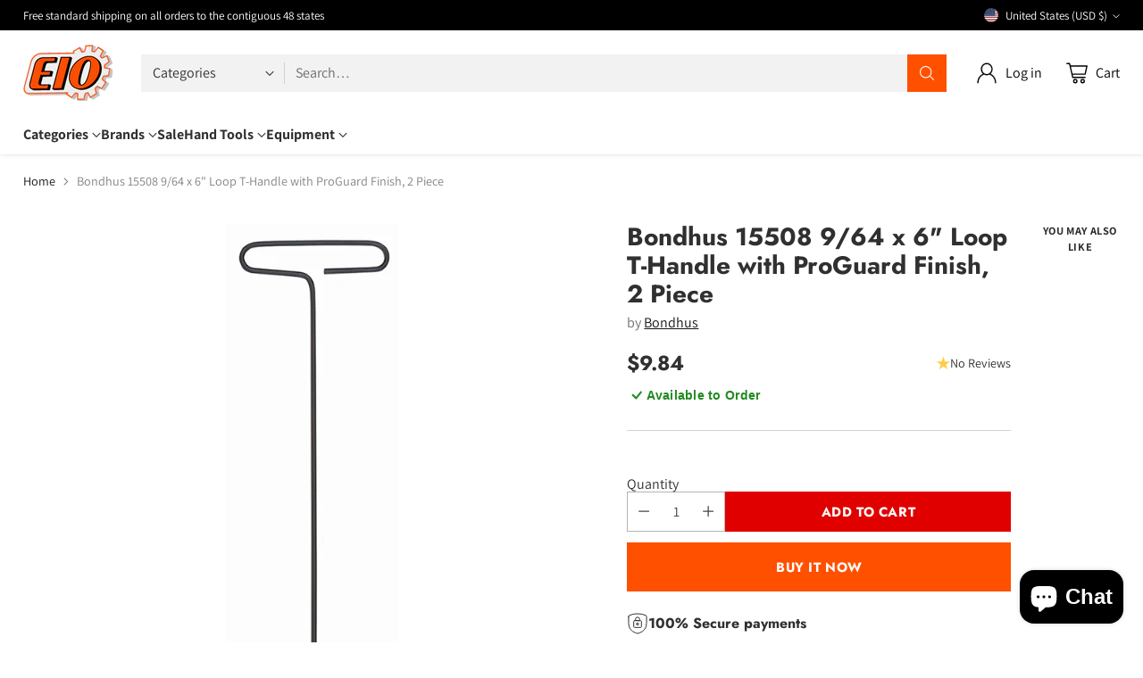

--- FILE ---
content_type: text/html; charset=utf-8
request_url: https://www.google.com/recaptcha/enterprise/anchor?ar=1&k=6Ld5cM4dAAAAAIR103Fx78hXh9Omssru3RTzABs0&co=aHR0cHM6Ly93d3cuZWlvLmNvbTo0NDM.&hl=en&v=N67nZn4AqZkNcbeMu4prBgzg&size=invisible&anchor-ms=20000&execute-ms=30000&cb=sbqv861wcvjw
body_size: 48595
content:
<!DOCTYPE HTML><html dir="ltr" lang="en"><head><meta http-equiv="Content-Type" content="text/html; charset=UTF-8">
<meta http-equiv="X-UA-Compatible" content="IE=edge">
<title>reCAPTCHA</title>
<style type="text/css">
/* cyrillic-ext */
@font-face {
  font-family: 'Roboto';
  font-style: normal;
  font-weight: 400;
  font-stretch: 100%;
  src: url(//fonts.gstatic.com/s/roboto/v48/KFO7CnqEu92Fr1ME7kSn66aGLdTylUAMa3GUBHMdazTgWw.woff2) format('woff2');
  unicode-range: U+0460-052F, U+1C80-1C8A, U+20B4, U+2DE0-2DFF, U+A640-A69F, U+FE2E-FE2F;
}
/* cyrillic */
@font-face {
  font-family: 'Roboto';
  font-style: normal;
  font-weight: 400;
  font-stretch: 100%;
  src: url(//fonts.gstatic.com/s/roboto/v48/KFO7CnqEu92Fr1ME7kSn66aGLdTylUAMa3iUBHMdazTgWw.woff2) format('woff2');
  unicode-range: U+0301, U+0400-045F, U+0490-0491, U+04B0-04B1, U+2116;
}
/* greek-ext */
@font-face {
  font-family: 'Roboto';
  font-style: normal;
  font-weight: 400;
  font-stretch: 100%;
  src: url(//fonts.gstatic.com/s/roboto/v48/KFO7CnqEu92Fr1ME7kSn66aGLdTylUAMa3CUBHMdazTgWw.woff2) format('woff2');
  unicode-range: U+1F00-1FFF;
}
/* greek */
@font-face {
  font-family: 'Roboto';
  font-style: normal;
  font-weight: 400;
  font-stretch: 100%;
  src: url(//fonts.gstatic.com/s/roboto/v48/KFO7CnqEu92Fr1ME7kSn66aGLdTylUAMa3-UBHMdazTgWw.woff2) format('woff2');
  unicode-range: U+0370-0377, U+037A-037F, U+0384-038A, U+038C, U+038E-03A1, U+03A3-03FF;
}
/* math */
@font-face {
  font-family: 'Roboto';
  font-style: normal;
  font-weight: 400;
  font-stretch: 100%;
  src: url(//fonts.gstatic.com/s/roboto/v48/KFO7CnqEu92Fr1ME7kSn66aGLdTylUAMawCUBHMdazTgWw.woff2) format('woff2');
  unicode-range: U+0302-0303, U+0305, U+0307-0308, U+0310, U+0312, U+0315, U+031A, U+0326-0327, U+032C, U+032F-0330, U+0332-0333, U+0338, U+033A, U+0346, U+034D, U+0391-03A1, U+03A3-03A9, U+03B1-03C9, U+03D1, U+03D5-03D6, U+03F0-03F1, U+03F4-03F5, U+2016-2017, U+2034-2038, U+203C, U+2040, U+2043, U+2047, U+2050, U+2057, U+205F, U+2070-2071, U+2074-208E, U+2090-209C, U+20D0-20DC, U+20E1, U+20E5-20EF, U+2100-2112, U+2114-2115, U+2117-2121, U+2123-214F, U+2190, U+2192, U+2194-21AE, U+21B0-21E5, U+21F1-21F2, U+21F4-2211, U+2213-2214, U+2216-22FF, U+2308-230B, U+2310, U+2319, U+231C-2321, U+2336-237A, U+237C, U+2395, U+239B-23B7, U+23D0, U+23DC-23E1, U+2474-2475, U+25AF, U+25B3, U+25B7, U+25BD, U+25C1, U+25CA, U+25CC, U+25FB, U+266D-266F, U+27C0-27FF, U+2900-2AFF, U+2B0E-2B11, U+2B30-2B4C, U+2BFE, U+3030, U+FF5B, U+FF5D, U+1D400-1D7FF, U+1EE00-1EEFF;
}
/* symbols */
@font-face {
  font-family: 'Roboto';
  font-style: normal;
  font-weight: 400;
  font-stretch: 100%;
  src: url(//fonts.gstatic.com/s/roboto/v48/KFO7CnqEu92Fr1ME7kSn66aGLdTylUAMaxKUBHMdazTgWw.woff2) format('woff2');
  unicode-range: U+0001-000C, U+000E-001F, U+007F-009F, U+20DD-20E0, U+20E2-20E4, U+2150-218F, U+2190, U+2192, U+2194-2199, U+21AF, U+21E6-21F0, U+21F3, U+2218-2219, U+2299, U+22C4-22C6, U+2300-243F, U+2440-244A, U+2460-24FF, U+25A0-27BF, U+2800-28FF, U+2921-2922, U+2981, U+29BF, U+29EB, U+2B00-2BFF, U+4DC0-4DFF, U+FFF9-FFFB, U+10140-1018E, U+10190-1019C, U+101A0, U+101D0-101FD, U+102E0-102FB, U+10E60-10E7E, U+1D2C0-1D2D3, U+1D2E0-1D37F, U+1F000-1F0FF, U+1F100-1F1AD, U+1F1E6-1F1FF, U+1F30D-1F30F, U+1F315, U+1F31C, U+1F31E, U+1F320-1F32C, U+1F336, U+1F378, U+1F37D, U+1F382, U+1F393-1F39F, U+1F3A7-1F3A8, U+1F3AC-1F3AF, U+1F3C2, U+1F3C4-1F3C6, U+1F3CA-1F3CE, U+1F3D4-1F3E0, U+1F3ED, U+1F3F1-1F3F3, U+1F3F5-1F3F7, U+1F408, U+1F415, U+1F41F, U+1F426, U+1F43F, U+1F441-1F442, U+1F444, U+1F446-1F449, U+1F44C-1F44E, U+1F453, U+1F46A, U+1F47D, U+1F4A3, U+1F4B0, U+1F4B3, U+1F4B9, U+1F4BB, U+1F4BF, U+1F4C8-1F4CB, U+1F4D6, U+1F4DA, U+1F4DF, U+1F4E3-1F4E6, U+1F4EA-1F4ED, U+1F4F7, U+1F4F9-1F4FB, U+1F4FD-1F4FE, U+1F503, U+1F507-1F50B, U+1F50D, U+1F512-1F513, U+1F53E-1F54A, U+1F54F-1F5FA, U+1F610, U+1F650-1F67F, U+1F687, U+1F68D, U+1F691, U+1F694, U+1F698, U+1F6AD, U+1F6B2, U+1F6B9-1F6BA, U+1F6BC, U+1F6C6-1F6CF, U+1F6D3-1F6D7, U+1F6E0-1F6EA, U+1F6F0-1F6F3, U+1F6F7-1F6FC, U+1F700-1F7FF, U+1F800-1F80B, U+1F810-1F847, U+1F850-1F859, U+1F860-1F887, U+1F890-1F8AD, U+1F8B0-1F8BB, U+1F8C0-1F8C1, U+1F900-1F90B, U+1F93B, U+1F946, U+1F984, U+1F996, U+1F9E9, U+1FA00-1FA6F, U+1FA70-1FA7C, U+1FA80-1FA89, U+1FA8F-1FAC6, U+1FACE-1FADC, U+1FADF-1FAE9, U+1FAF0-1FAF8, U+1FB00-1FBFF;
}
/* vietnamese */
@font-face {
  font-family: 'Roboto';
  font-style: normal;
  font-weight: 400;
  font-stretch: 100%;
  src: url(//fonts.gstatic.com/s/roboto/v48/KFO7CnqEu92Fr1ME7kSn66aGLdTylUAMa3OUBHMdazTgWw.woff2) format('woff2');
  unicode-range: U+0102-0103, U+0110-0111, U+0128-0129, U+0168-0169, U+01A0-01A1, U+01AF-01B0, U+0300-0301, U+0303-0304, U+0308-0309, U+0323, U+0329, U+1EA0-1EF9, U+20AB;
}
/* latin-ext */
@font-face {
  font-family: 'Roboto';
  font-style: normal;
  font-weight: 400;
  font-stretch: 100%;
  src: url(//fonts.gstatic.com/s/roboto/v48/KFO7CnqEu92Fr1ME7kSn66aGLdTylUAMa3KUBHMdazTgWw.woff2) format('woff2');
  unicode-range: U+0100-02BA, U+02BD-02C5, U+02C7-02CC, U+02CE-02D7, U+02DD-02FF, U+0304, U+0308, U+0329, U+1D00-1DBF, U+1E00-1E9F, U+1EF2-1EFF, U+2020, U+20A0-20AB, U+20AD-20C0, U+2113, U+2C60-2C7F, U+A720-A7FF;
}
/* latin */
@font-face {
  font-family: 'Roboto';
  font-style: normal;
  font-weight: 400;
  font-stretch: 100%;
  src: url(//fonts.gstatic.com/s/roboto/v48/KFO7CnqEu92Fr1ME7kSn66aGLdTylUAMa3yUBHMdazQ.woff2) format('woff2');
  unicode-range: U+0000-00FF, U+0131, U+0152-0153, U+02BB-02BC, U+02C6, U+02DA, U+02DC, U+0304, U+0308, U+0329, U+2000-206F, U+20AC, U+2122, U+2191, U+2193, U+2212, U+2215, U+FEFF, U+FFFD;
}
/* cyrillic-ext */
@font-face {
  font-family: 'Roboto';
  font-style: normal;
  font-weight: 500;
  font-stretch: 100%;
  src: url(//fonts.gstatic.com/s/roboto/v48/KFO7CnqEu92Fr1ME7kSn66aGLdTylUAMa3GUBHMdazTgWw.woff2) format('woff2');
  unicode-range: U+0460-052F, U+1C80-1C8A, U+20B4, U+2DE0-2DFF, U+A640-A69F, U+FE2E-FE2F;
}
/* cyrillic */
@font-face {
  font-family: 'Roboto';
  font-style: normal;
  font-weight: 500;
  font-stretch: 100%;
  src: url(//fonts.gstatic.com/s/roboto/v48/KFO7CnqEu92Fr1ME7kSn66aGLdTylUAMa3iUBHMdazTgWw.woff2) format('woff2');
  unicode-range: U+0301, U+0400-045F, U+0490-0491, U+04B0-04B1, U+2116;
}
/* greek-ext */
@font-face {
  font-family: 'Roboto';
  font-style: normal;
  font-weight: 500;
  font-stretch: 100%;
  src: url(//fonts.gstatic.com/s/roboto/v48/KFO7CnqEu92Fr1ME7kSn66aGLdTylUAMa3CUBHMdazTgWw.woff2) format('woff2');
  unicode-range: U+1F00-1FFF;
}
/* greek */
@font-face {
  font-family: 'Roboto';
  font-style: normal;
  font-weight: 500;
  font-stretch: 100%;
  src: url(//fonts.gstatic.com/s/roboto/v48/KFO7CnqEu92Fr1ME7kSn66aGLdTylUAMa3-UBHMdazTgWw.woff2) format('woff2');
  unicode-range: U+0370-0377, U+037A-037F, U+0384-038A, U+038C, U+038E-03A1, U+03A3-03FF;
}
/* math */
@font-face {
  font-family: 'Roboto';
  font-style: normal;
  font-weight: 500;
  font-stretch: 100%;
  src: url(//fonts.gstatic.com/s/roboto/v48/KFO7CnqEu92Fr1ME7kSn66aGLdTylUAMawCUBHMdazTgWw.woff2) format('woff2');
  unicode-range: U+0302-0303, U+0305, U+0307-0308, U+0310, U+0312, U+0315, U+031A, U+0326-0327, U+032C, U+032F-0330, U+0332-0333, U+0338, U+033A, U+0346, U+034D, U+0391-03A1, U+03A3-03A9, U+03B1-03C9, U+03D1, U+03D5-03D6, U+03F0-03F1, U+03F4-03F5, U+2016-2017, U+2034-2038, U+203C, U+2040, U+2043, U+2047, U+2050, U+2057, U+205F, U+2070-2071, U+2074-208E, U+2090-209C, U+20D0-20DC, U+20E1, U+20E5-20EF, U+2100-2112, U+2114-2115, U+2117-2121, U+2123-214F, U+2190, U+2192, U+2194-21AE, U+21B0-21E5, U+21F1-21F2, U+21F4-2211, U+2213-2214, U+2216-22FF, U+2308-230B, U+2310, U+2319, U+231C-2321, U+2336-237A, U+237C, U+2395, U+239B-23B7, U+23D0, U+23DC-23E1, U+2474-2475, U+25AF, U+25B3, U+25B7, U+25BD, U+25C1, U+25CA, U+25CC, U+25FB, U+266D-266F, U+27C0-27FF, U+2900-2AFF, U+2B0E-2B11, U+2B30-2B4C, U+2BFE, U+3030, U+FF5B, U+FF5D, U+1D400-1D7FF, U+1EE00-1EEFF;
}
/* symbols */
@font-face {
  font-family: 'Roboto';
  font-style: normal;
  font-weight: 500;
  font-stretch: 100%;
  src: url(//fonts.gstatic.com/s/roboto/v48/KFO7CnqEu92Fr1ME7kSn66aGLdTylUAMaxKUBHMdazTgWw.woff2) format('woff2');
  unicode-range: U+0001-000C, U+000E-001F, U+007F-009F, U+20DD-20E0, U+20E2-20E4, U+2150-218F, U+2190, U+2192, U+2194-2199, U+21AF, U+21E6-21F0, U+21F3, U+2218-2219, U+2299, U+22C4-22C6, U+2300-243F, U+2440-244A, U+2460-24FF, U+25A0-27BF, U+2800-28FF, U+2921-2922, U+2981, U+29BF, U+29EB, U+2B00-2BFF, U+4DC0-4DFF, U+FFF9-FFFB, U+10140-1018E, U+10190-1019C, U+101A0, U+101D0-101FD, U+102E0-102FB, U+10E60-10E7E, U+1D2C0-1D2D3, U+1D2E0-1D37F, U+1F000-1F0FF, U+1F100-1F1AD, U+1F1E6-1F1FF, U+1F30D-1F30F, U+1F315, U+1F31C, U+1F31E, U+1F320-1F32C, U+1F336, U+1F378, U+1F37D, U+1F382, U+1F393-1F39F, U+1F3A7-1F3A8, U+1F3AC-1F3AF, U+1F3C2, U+1F3C4-1F3C6, U+1F3CA-1F3CE, U+1F3D4-1F3E0, U+1F3ED, U+1F3F1-1F3F3, U+1F3F5-1F3F7, U+1F408, U+1F415, U+1F41F, U+1F426, U+1F43F, U+1F441-1F442, U+1F444, U+1F446-1F449, U+1F44C-1F44E, U+1F453, U+1F46A, U+1F47D, U+1F4A3, U+1F4B0, U+1F4B3, U+1F4B9, U+1F4BB, U+1F4BF, U+1F4C8-1F4CB, U+1F4D6, U+1F4DA, U+1F4DF, U+1F4E3-1F4E6, U+1F4EA-1F4ED, U+1F4F7, U+1F4F9-1F4FB, U+1F4FD-1F4FE, U+1F503, U+1F507-1F50B, U+1F50D, U+1F512-1F513, U+1F53E-1F54A, U+1F54F-1F5FA, U+1F610, U+1F650-1F67F, U+1F687, U+1F68D, U+1F691, U+1F694, U+1F698, U+1F6AD, U+1F6B2, U+1F6B9-1F6BA, U+1F6BC, U+1F6C6-1F6CF, U+1F6D3-1F6D7, U+1F6E0-1F6EA, U+1F6F0-1F6F3, U+1F6F7-1F6FC, U+1F700-1F7FF, U+1F800-1F80B, U+1F810-1F847, U+1F850-1F859, U+1F860-1F887, U+1F890-1F8AD, U+1F8B0-1F8BB, U+1F8C0-1F8C1, U+1F900-1F90B, U+1F93B, U+1F946, U+1F984, U+1F996, U+1F9E9, U+1FA00-1FA6F, U+1FA70-1FA7C, U+1FA80-1FA89, U+1FA8F-1FAC6, U+1FACE-1FADC, U+1FADF-1FAE9, U+1FAF0-1FAF8, U+1FB00-1FBFF;
}
/* vietnamese */
@font-face {
  font-family: 'Roboto';
  font-style: normal;
  font-weight: 500;
  font-stretch: 100%;
  src: url(//fonts.gstatic.com/s/roboto/v48/KFO7CnqEu92Fr1ME7kSn66aGLdTylUAMa3OUBHMdazTgWw.woff2) format('woff2');
  unicode-range: U+0102-0103, U+0110-0111, U+0128-0129, U+0168-0169, U+01A0-01A1, U+01AF-01B0, U+0300-0301, U+0303-0304, U+0308-0309, U+0323, U+0329, U+1EA0-1EF9, U+20AB;
}
/* latin-ext */
@font-face {
  font-family: 'Roboto';
  font-style: normal;
  font-weight: 500;
  font-stretch: 100%;
  src: url(//fonts.gstatic.com/s/roboto/v48/KFO7CnqEu92Fr1ME7kSn66aGLdTylUAMa3KUBHMdazTgWw.woff2) format('woff2');
  unicode-range: U+0100-02BA, U+02BD-02C5, U+02C7-02CC, U+02CE-02D7, U+02DD-02FF, U+0304, U+0308, U+0329, U+1D00-1DBF, U+1E00-1E9F, U+1EF2-1EFF, U+2020, U+20A0-20AB, U+20AD-20C0, U+2113, U+2C60-2C7F, U+A720-A7FF;
}
/* latin */
@font-face {
  font-family: 'Roboto';
  font-style: normal;
  font-weight: 500;
  font-stretch: 100%;
  src: url(//fonts.gstatic.com/s/roboto/v48/KFO7CnqEu92Fr1ME7kSn66aGLdTylUAMa3yUBHMdazQ.woff2) format('woff2');
  unicode-range: U+0000-00FF, U+0131, U+0152-0153, U+02BB-02BC, U+02C6, U+02DA, U+02DC, U+0304, U+0308, U+0329, U+2000-206F, U+20AC, U+2122, U+2191, U+2193, U+2212, U+2215, U+FEFF, U+FFFD;
}
/* cyrillic-ext */
@font-face {
  font-family: 'Roboto';
  font-style: normal;
  font-weight: 900;
  font-stretch: 100%;
  src: url(//fonts.gstatic.com/s/roboto/v48/KFO7CnqEu92Fr1ME7kSn66aGLdTylUAMa3GUBHMdazTgWw.woff2) format('woff2');
  unicode-range: U+0460-052F, U+1C80-1C8A, U+20B4, U+2DE0-2DFF, U+A640-A69F, U+FE2E-FE2F;
}
/* cyrillic */
@font-face {
  font-family: 'Roboto';
  font-style: normal;
  font-weight: 900;
  font-stretch: 100%;
  src: url(//fonts.gstatic.com/s/roboto/v48/KFO7CnqEu92Fr1ME7kSn66aGLdTylUAMa3iUBHMdazTgWw.woff2) format('woff2');
  unicode-range: U+0301, U+0400-045F, U+0490-0491, U+04B0-04B1, U+2116;
}
/* greek-ext */
@font-face {
  font-family: 'Roboto';
  font-style: normal;
  font-weight: 900;
  font-stretch: 100%;
  src: url(//fonts.gstatic.com/s/roboto/v48/KFO7CnqEu92Fr1ME7kSn66aGLdTylUAMa3CUBHMdazTgWw.woff2) format('woff2');
  unicode-range: U+1F00-1FFF;
}
/* greek */
@font-face {
  font-family: 'Roboto';
  font-style: normal;
  font-weight: 900;
  font-stretch: 100%;
  src: url(//fonts.gstatic.com/s/roboto/v48/KFO7CnqEu92Fr1ME7kSn66aGLdTylUAMa3-UBHMdazTgWw.woff2) format('woff2');
  unicode-range: U+0370-0377, U+037A-037F, U+0384-038A, U+038C, U+038E-03A1, U+03A3-03FF;
}
/* math */
@font-face {
  font-family: 'Roboto';
  font-style: normal;
  font-weight: 900;
  font-stretch: 100%;
  src: url(//fonts.gstatic.com/s/roboto/v48/KFO7CnqEu92Fr1ME7kSn66aGLdTylUAMawCUBHMdazTgWw.woff2) format('woff2');
  unicode-range: U+0302-0303, U+0305, U+0307-0308, U+0310, U+0312, U+0315, U+031A, U+0326-0327, U+032C, U+032F-0330, U+0332-0333, U+0338, U+033A, U+0346, U+034D, U+0391-03A1, U+03A3-03A9, U+03B1-03C9, U+03D1, U+03D5-03D6, U+03F0-03F1, U+03F4-03F5, U+2016-2017, U+2034-2038, U+203C, U+2040, U+2043, U+2047, U+2050, U+2057, U+205F, U+2070-2071, U+2074-208E, U+2090-209C, U+20D0-20DC, U+20E1, U+20E5-20EF, U+2100-2112, U+2114-2115, U+2117-2121, U+2123-214F, U+2190, U+2192, U+2194-21AE, U+21B0-21E5, U+21F1-21F2, U+21F4-2211, U+2213-2214, U+2216-22FF, U+2308-230B, U+2310, U+2319, U+231C-2321, U+2336-237A, U+237C, U+2395, U+239B-23B7, U+23D0, U+23DC-23E1, U+2474-2475, U+25AF, U+25B3, U+25B7, U+25BD, U+25C1, U+25CA, U+25CC, U+25FB, U+266D-266F, U+27C0-27FF, U+2900-2AFF, U+2B0E-2B11, U+2B30-2B4C, U+2BFE, U+3030, U+FF5B, U+FF5D, U+1D400-1D7FF, U+1EE00-1EEFF;
}
/* symbols */
@font-face {
  font-family: 'Roboto';
  font-style: normal;
  font-weight: 900;
  font-stretch: 100%;
  src: url(//fonts.gstatic.com/s/roboto/v48/KFO7CnqEu92Fr1ME7kSn66aGLdTylUAMaxKUBHMdazTgWw.woff2) format('woff2');
  unicode-range: U+0001-000C, U+000E-001F, U+007F-009F, U+20DD-20E0, U+20E2-20E4, U+2150-218F, U+2190, U+2192, U+2194-2199, U+21AF, U+21E6-21F0, U+21F3, U+2218-2219, U+2299, U+22C4-22C6, U+2300-243F, U+2440-244A, U+2460-24FF, U+25A0-27BF, U+2800-28FF, U+2921-2922, U+2981, U+29BF, U+29EB, U+2B00-2BFF, U+4DC0-4DFF, U+FFF9-FFFB, U+10140-1018E, U+10190-1019C, U+101A0, U+101D0-101FD, U+102E0-102FB, U+10E60-10E7E, U+1D2C0-1D2D3, U+1D2E0-1D37F, U+1F000-1F0FF, U+1F100-1F1AD, U+1F1E6-1F1FF, U+1F30D-1F30F, U+1F315, U+1F31C, U+1F31E, U+1F320-1F32C, U+1F336, U+1F378, U+1F37D, U+1F382, U+1F393-1F39F, U+1F3A7-1F3A8, U+1F3AC-1F3AF, U+1F3C2, U+1F3C4-1F3C6, U+1F3CA-1F3CE, U+1F3D4-1F3E0, U+1F3ED, U+1F3F1-1F3F3, U+1F3F5-1F3F7, U+1F408, U+1F415, U+1F41F, U+1F426, U+1F43F, U+1F441-1F442, U+1F444, U+1F446-1F449, U+1F44C-1F44E, U+1F453, U+1F46A, U+1F47D, U+1F4A3, U+1F4B0, U+1F4B3, U+1F4B9, U+1F4BB, U+1F4BF, U+1F4C8-1F4CB, U+1F4D6, U+1F4DA, U+1F4DF, U+1F4E3-1F4E6, U+1F4EA-1F4ED, U+1F4F7, U+1F4F9-1F4FB, U+1F4FD-1F4FE, U+1F503, U+1F507-1F50B, U+1F50D, U+1F512-1F513, U+1F53E-1F54A, U+1F54F-1F5FA, U+1F610, U+1F650-1F67F, U+1F687, U+1F68D, U+1F691, U+1F694, U+1F698, U+1F6AD, U+1F6B2, U+1F6B9-1F6BA, U+1F6BC, U+1F6C6-1F6CF, U+1F6D3-1F6D7, U+1F6E0-1F6EA, U+1F6F0-1F6F3, U+1F6F7-1F6FC, U+1F700-1F7FF, U+1F800-1F80B, U+1F810-1F847, U+1F850-1F859, U+1F860-1F887, U+1F890-1F8AD, U+1F8B0-1F8BB, U+1F8C0-1F8C1, U+1F900-1F90B, U+1F93B, U+1F946, U+1F984, U+1F996, U+1F9E9, U+1FA00-1FA6F, U+1FA70-1FA7C, U+1FA80-1FA89, U+1FA8F-1FAC6, U+1FACE-1FADC, U+1FADF-1FAE9, U+1FAF0-1FAF8, U+1FB00-1FBFF;
}
/* vietnamese */
@font-face {
  font-family: 'Roboto';
  font-style: normal;
  font-weight: 900;
  font-stretch: 100%;
  src: url(//fonts.gstatic.com/s/roboto/v48/KFO7CnqEu92Fr1ME7kSn66aGLdTylUAMa3OUBHMdazTgWw.woff2) format('woff2');
  unicode-range: U+0102-0103, U+0110-0111, U+0128-0129, U+0168-0169, U+01A0-01A1, U+01AF-01B0, U+0300-0301, U+0303-0304, U+0308-0309, U+0323, U+0329, U+1EA0-1EF9, U+20AB;
}
/* latin-ext */
@font-face {
  font-family: 'Roboto';
  font-style: normal;
  font-weight: 900;
  font-stretch: 100%;
  src: url(//fonts.gstatic.com/s/roboto/v48/KFO7CnqEu92Fr1ME7kSn66aGLdTylUAMa3KUBHMdazTgWw.woff2) format('woff2');
  unicode-range: U+0100-02BA, U+02BD-02C5, U+02C7-02CC, U+02CE-02D7, U+02DD-02FF, U+0304, U+0308, U+0329, U+1D00-1DBF, U+1E00-1E9F, U+1EF2-1EFF, U+2020, U+20A0-20AB, U+20AD-20C0, U+2113, U+2C60-2C7F, U+A720-A7FF;
}
/* latin */
@font-face {
  font-family: 'Roboto';
  font-style: normal;
  font-weight: 900;
  font-stretch: 100%;
  src: url(//fonts.gstatic.com/s/roboto/v48/KFO7CnqEu92Fr1ME7kSn66aGLdTylUAMa3yUBHMdazQ.woff2) format('woff2');
  unicode-range: U+0000-00FF, U+0131, U+0152-0153, U+02BB-02BC, U+02C6, U+02DA, U+02DC, U+0304, U+0308, U+0329, U+2000-206F, U+20AC, U+2122, U+2191, U+2193, U+2212, U+2215, U+FEFF, U+FFFD;
}

</style>
<link rel="stylesheet" type="text/css" href="https://www.gstatic.com/recaptcha/releases/N67nZn4AqZkNcbeMu4prBgzg/styles__ltr.css">
<script nonce="KEETKNYpCyXtyMRkQ3hyGQ" type="text/javascript">window['__recaptcha_api'] = 'https://www.google.com/recaptcha/enterprise/';</script>
<script type="text/javascript" src="https://www.gstatic.com/recaptcha/releases/N67nZn4AqZkNcbeMu4prBgzg/recaptcha__en.js" nonce="KEETKNYpCyXtyMRkQ3hyGQ">
      
    </script></head>
<body><div id="rc-anchor-alert" class="rc-anchor-alert"></div>
<input type="hidden" id="recaptcha-token" value="[base64]">
<script type="text/javascript" nonce="KEETKNYpCyXtyMRkQ3hyGQ">
      recaptcha.anchor.Main.init("[\x22ainput\x22,[\x22bgdata\x22,\x22\x22,\[base64]/[base64]/MjU1Ong/[base64]/[base64]/[base64]/[base64]/[base64]/[base64]/[base64]/[base64]/[base64]/[base64]/[base64]/[base64]/[base64]/[base64]/[base64]\\u003d\x22,\[base64]\\u003d\x22,\x22wpQrX2jClcO2wqbCp8OFScO9dFbDuRN+woM6w5JDGirCn8KjIcOWw4UmWcOCc0PClMOswr7CgAcew7x5fsKHwqpJS8KKd2R8w4o4wpPCtcOzwoNuwogKw5UDd07CosKawrHCt8Opwo4fNsO+w7bDqEg5wpvDi8OowrLDlGUEFcKCwqUMEDFrC8OCw4/DncKIwqxObBZow4Ulw5vCgw/CiR9gccOVw5fCpQbCncKFecO6WcOjwpFCwoxhAzENw57CnnXCkcOkLsObw49uw4NXH8OcwrxwwpzDvjhSOwgSSmNsw5NxRMKKw5dlw4TDisOqw6Qsw4rDpmrCh8K6wpnDhQDDljUzw74qMnXDkWhcw6fDp03CnB/[base64]/DkwMrT2g1DMKfw65oDcO+woDDl8OZOcKdw6rDkH5aDcOkRMKlX0/CpTp0wrRpw6rCsUFRUhF8w7bCp3AfwrBrE8OOHcO6FQAfLzBrwpDCuXBJwqPCpUfCkmvDpcKmcF3Cnl97HcORw6FVw6ocDsOHO1UIbMOfc8KIw5trw4k/MyBVe8OKw7XCk8OhG8KzJj/Ch8KHP8KcwpnDksOrw5Ytw6bDmMOmwp5mEjo1wonDgsO3f1jDq8OsS8OHwqEkbsOrTUNxWyjDi8KLVcKQwrfCp8Oufn/Crx3Di3nCjAZsT8O0M8OfwpzDo8OfwrFOwphCeGhHJsOawp0kF8O/[base64]/DmsKLwq/ClsOlMjYEw4IETMKfesKaTsKaZMOccTnCpyAhwq3DnMOkwqLCukZYY8KnXXUPRsOFw59XwoJ2C3rDiwRgw45rw4PCmMKAw6kGAMOewr/Ch8OTAH/CscKfw7oMw4xjw4IAMMKZw4lzw5NCIB3DqyvCpcKLw7Uaw6omw43Cu8KxO8KLcz7DpsOSOMOfPWrCnsKcEADDg0RAbTvDuB/Dq3A6X8OVJsKSwr3DosKJdcKqwqo/w6seQlQ4wpUxw5XCqMO1csK9w71hwoMbB8KwwoTCq8OvwrEhPcK1w6JTwrvChW7CkMOqw43Cv8Kpw65dNMKxcsK7woTDtDfCosK2woMQPDs+Y0TCisK9HE4RBcKuYEPCicOFwq/DszYlw6rCn37CknfDgzJjFcKkw7LCnXVxwqTCow97wrbCoH/CpMKhCl0Rw5TCjcKzw5XDs3bCl8K5HcO4QSwxFREHQ8ONwqTDjhNEZAHDlMO7wqDDgMKLScKiw5R/[base64]/[base64]/AC86F1EXwoR/OcO5w7TCocO+wr7CmU7DhhTDl8O0C8KofG13w5YGSDlOEcOVw6RUMMK/w6fCv8OCbWolRcONwrHCvW4pwp3CmQbCvwkJw612DQA+w5rDvl1BekDCrAJ0w7HChSDCg0o7w7NoS8OMw4TDpgbCl8KTw4sDw6zCqUZBwoFIX8OcU8KJSMObW3LDkCZhCVYjKcOYGxtuw7XCnUfChMK6w4DDqcKaVhUlw7BHw6MFQX0Uw4/DtjfCrMKMPV7CqhHCikTCmsOBDlchDH0ewo/Ch8O6NMK9wrrCqcKCL8KJS8OFRjnCgMOMP13CssOAIh4yw5gxdQM4wp1awogpAsO/[base64]/wqohwpzDs8KMw57Dk1xew4Qtw5vDrjsZdcOXwpxNVMKdLGjCkxTDlmg9VsKmSVPCtQJOHcKfGcKvw6jCgyHDiyMswq4Mwrpxw6NGw47DpMOTw43Do8K4bB/DkQg4fU11MTAswrxkw5YOwrlWw7F+LD3ClDXCt8KRwqgrw4h9w4/CsGQQw6TCugvDvcK4w7zCsGzDnxvChsO5Ow4cHcOKw7ZgwqzCp8Knw4w4w6dYw5oNZ8OuwqnCqcK4GWbCl8OqwrI3w6HDoTEFw63DrcKRCmEXcDjChTtIQMObbGPDv8KIwqHCnjLDmsOdw4LCkcKQwro/c8OOS8KlHMKDwobCo0F0wrh0wr3CpUkmCcKYS8KYeXLCkEceJMK5w7jDmcO5OiMAC2/CgWnCgCHCq0o0CcO8bsK/dzfCq0LDiwrDoV/Ci8OOW8OcwoDCvcOcw69YBDvClcOyVMOpwqnCl8KwJMKtaSNZemzCrMOsN8OTAVEgw5B/w7PCug4MwpDDk8KjwrM7w49wV3AHUSliwr9HwqrCgXpsQ8KdwrDChREIPirCmSldLMKjY8ObUx/[base64]/[base64]/[base64]/Dv8O8wr9GRznCrH4XwpXDlkfDjl/Cn8OdHsK5WsK0wonCs8KmwqfCiMKIDMKRwpPDkcKXw5N1w5J1Qy4GdEUaWMOqWgfDg8KPRsKhwplUFVBUwqdpV8OiO8KmOsOPw7klw5p3NsOBw6xAEsKbwoB5wo5EGsKMHMOnX8O1KWUvwr/[base64]/ClwnCv8OXEcOOK8ONQF8QCsKIwqjDlsORw4VaIsO4RsKcP8OJKMKPwpRmwoAJw7/ConoMw4bDrEFrwq/Cim1zw6fDoEVTViJeSsK4wqITMcKsBcO5a8OUJcOcUmMHwod+TjXDvsOgwqDDo0vCm3c8w5hxPcKkIMK5wozDmGBae8Oww63CtiNOw5PCjcKswpp/w4rCs8KzIxvCucOvT14Yw5TClMOEw58ZwqRxw7bDlBAiwqbDhV56wr3Ci8OKIsK/wpsrW8KNw6lew6Y6w7jDnsOgwpY2IsOgwrjCr8Kqw5wswp3CqsOiw5rDhHTCnGMHPjLDvm4SdTFGIcOuc8OgwqcZwoFew5DDkTMmw68MwpzDpgrCocOIwoXDucO3UcOuw6VYwrJfP1U7EMO/w48Ww4zDiMO/[base64]/ClMOEw49+w7zCjcKOw7QoDBXDnUPCnyB+w70ywqkeMhw6w5xeJjbDtCU3w4nDo8K4eRB0wq5qw4obwp/DvjzDmifCh8Oswq/DnMK4ByRoR8Kzwr/[base64]/CtcOBP37Cpgp7w4ELUsOlVMK3XwkgTGPDpErCpMOMEnzCvmTCvEN2K8Kkw7Axw4PCicOOSSxjXm8QH8OCw4PDt8OSwqnDh1Rjw518SmnDkMOuBHzCg8ONw7ULIsOQwrHCijgCRsKlPnvDtTHDn8K6Tz5qw5VoRTrDqDFXw5jDtDnDnllfw5Isw67DqltQEsK/cMKpw5cIwogQwpU5wrrDlsKowobCmCTDkcORSwnDr8OiJMKwLGPDvhMzwrMjPMKMw4LCjsO1w71HwoZPwrY9XjDDpEjChAkrw63DrMOJTMOcNQMSwq0gwr7Cs8KAwq/CncKEw5TCnMK0wphvw4QgIB0owqJxN8OJw5PDlwFHNA4iJcOFw7LDrcOGNF/DmB/[base64]/CuCbCh1h3w4JQwoY5LcO5Qmd7wozCtsOLwpPDg8OxwpjDv8OjAMKtesKiwoPCtsObwqPDq8KeNMO1wr4Iw4VKXMONw5DCi8O3wprCrMKrw4HDrhFTwp/DqnEJLnXCsmvCjxBXwpLCisOrWcOnwrvDiMKzw6IZWVPDlxzCosK5wrbCrykbwpg2XcKrw5fCscKuwpHClMKxfsOtDsKAwoPDlMOiw7XDmCHCr0Jjw4nClQfDkVRBw53DpU1zwpTDh2RXwp3CqGvDh2vDksKxD8O6DsOjRsK3w6YSwrfDhU/CgcOKw5sUw54mGQ8XwplHEDNVw4k4w5Riw7Mvw5DCv8OVb8OEwqrDi8KAIMOMeUVTZsKQdiTDp1vCtRvDnMKpX8ObV8Khw4oiw4DCuxbDvMOJwrrDmcK8VUV2w6wawqDDvsKIwqUpBlseW8KSezjCksOlRVHDv8KnF8KTVl/[base64]/csOOwrLDqXBGIcO/w6tEfjjCqsOtw6TDtSzDs8OzNRXDrFXCjGxCdcOxKwDDmMOxw7cFwoTDj1E7DXU3G8OxwpULV8Kwwq4/XEHCtsKPWFHDl8Oqw7JIw4/[base64]/DjMOuwoNZw4bCqwNHwozCuhvDv8KKw6TDjBg6wrEDw4ZSw7jDsl7CrWjDvx/DgMKQMgnDj8KKwoDCtXk4wo4iA8OwwpFND8KnW8KXw4HCk8O0bwHCrMKAwp9iw59kwp7CoiFFRVXDnMOww5TCqB9SScOsw5zDjsKdehzCo8Ohw5NKD8Kvw79TacOrw7E4ZcKreRjDpcKpLMKfNgvDi187wpUNbSTCqMKMwq3Ck8OtwrrDmsK2eUgVw5/DmcK3wrdoFz7DgMK1PVXDoMKFaQrDoMKBw4MKSMKeXMKGwrF8ZW3DqsOuw53CpzDDisK5w5jCqFjDjMK8wqEjaF80IlMVwqTDssOaeh3Du0s/TcO3w61Gw58ew6V1VnLCv8O1Q1nClMKla8OwwrnDs2o/w5HCsnk4wqNRwqfCnALDiMOLw5ZSPcKzw5zDqMObw6DDq8K0wphDYEbDrhgLbsKvw6bDpMKuw7HDqMOZw63Ct8KLBcO8anPDtsOCwpoVLXJSfcKSHHXCpMKNwq/Cs8O3ccKewqbDj3PDrsKHwq3DhhR3w4XCm8KHYsOQLcKVXXt3DsK6bSR5DSfCvm0tw65dEj5+DcKJw7zDgWnDllXDscOkIsKMYsKxwqLClMKxw6rChTkqwq9Pw6MLEUoswpjDj8KNFXA/VcOVwox5XsKqwrbCrTLDtsK7EMOJWMKFVsKZccKxw4Vuwp5gwpVMw6cEwrUNbD7DgyvChnFLw54pw7suGQzCosKAwrfCucOMNW/DrATDisKIwrHCtDVQw4XDhsKjLsKyRcOQwqvDpG1Mw5TCvQfDq8O/[base64]/[base64]/fhprwpsbw7TDmsK2KcKiwpjCvMKbwq1Ww7UZZsKAI3/DtcORTsO6w4PDvTzCo8OAwpcAL8OKEg/CrMOhFmZ6NsOaw67Chw7DpcO6AU15woHCvzfCjMOYwr7DhcO7VCDDssKHwoHCik7CowEiw6PDusKpwqZhwokUwqvCqMKGwrvDvXvDq8Kjwp7DjVxlwrBtw7NwwprDrMKja8KXwpUAecOXXcKaDRPCpcONw7dQw5zCmxvDmxYaZ0/CtQMqw4HDhR8FNC/CvRLCqMOWcMKfwownYTnDg8K1Hm0lwqrCg8O1w4LCt8O+UcKzw4JaERjDqsODaiAZw6jCih3Cg8Oiw77CvlHCknzDgMKpcBMxaMKbw4haAFHDr8K/[base64]/Drk/[base64]/CocOlecKkw4XCtiA3XwHChinDnj7CpMOLwp5ywpcnwoU9McKZwrBBw6JhTm7Ci8Odw6DCh8OKwp7DvcO9wofDv3LCqcOyw4MKw5QUw7DCj0LCiDbClXgNZcOjwpVmw6/DjDbDhm3Cng40KkHDm1vDnmIvw70PWkrCiMOPwqzDqsOdwoYwMsK/FMK3OsO7TcKtwoAJw6EsA8O7w4oYw4XDniEKPMOle8O/XcKBSALCiMKcDgPCqcKLwojCt0bChl42e8OMwqfChAQ2IgZ9wojCjsOXw4QAw6oAwr/CsDIzw7fDr8OpwqZINF/[base64]/[base64]/[base64]/ChE7CoMOMSsOjR0jDlcO9B8K8asO+DRjCkMONwrDDkHN1JcKiI8KIw7bDjzXDhsOxwonChsKGR8KgwpbCgcOtw6zCrksjNsKQW8K+KD0WZcOCTDvDtSXDrcKmf8KWWMKRwrDCkcOlACzCksKhwpzCvhNhw7nClGAwcsOebWRjwpHDr1rDo8KGwqbClMK/w6t7LsKBwqHDvsKxSsOmwrJnwrzDhsKLwrDCn8KCOCARw6NFSXLDpX7CsE/CjCXCqkfDtcOBcAUIw7rDsCzDmV0OTAzCksK6S8OjwqDCq8KqP8OUwq3DvsO/w4sRfUw6b28zUBorw7fDk8O8wpXDmnMUdiU1wqvCmgtEUsOYV2h+bMOmJhcfazTCm8OLw7YMFVDDi2/Dh1fDp8OUfcOPwrsTUsOpw4PDlETDkTzClSLCsMKSLUkcwpZpwpzCl1nDjTcrw6VSNgQnYcKYAMOuw4/DvcOHRkPClMKUUMOGwpYqQcKHw5wAw6fDkBQDG8KPQCN4VsOswqFtw77CugfCtA81F3jCiMKYwpoEwp/CtATChcKzwolMw4t+GQHChAhVwo/CncKnEcKjw6Nrw45wesOjJ3Mqw5HCvyHDs8OBwpsWVFkyc0vCoVvChRYSw7fDrxPCksOybXLCq8K0dU/CocKBN1plw7/DmsKIwrTDh8OQflUjYMKZw4h2EnV/wrUNL8KPMcKQw6R6dMKBBTMDWMOSFMKawobCvsOww6UMecKWKjHCocOnYTLCvMKkw6HCjlrCu8OGA311MMO0w5PDh3csw4HClMKEcMOew4AYOMK1Sz7CmcO3w6bCrQ3CsEcTwpcoPHRqwozDvC1Fw41Mw6HCgsKKw6rCtcOWJ0kmw5Fswr4CCsKhaBPCtgjCkR5hw7/Co8KbXsKpfihuwqNWw77CsRUTcAQDPwp2wpTCmcKrPMOVwrXCscKRLhkvJjBEJUvDuA3CnMOvXF/CscOKMMKAcMOhw7Ykw7slwo3CuhlaLMOfwqkMV8OdwoDCmsOSCsOkWBbCrsO/MgbCnsORQMOVw5LCkG7Cu8Ojw6XDpX3CtzXCo1PDiTciwrUQw4BkTsO+wpsCWBdawqDDhjPDtsOQVsKtOFjDpcK6w7vCmmwNwrsDZMOqwrcRw7lBIsKMeMOlw5F/cXdAGsORw4VJYcKCw5zCnMOwJ8KRPMO+wrbCmG8SPyAUw6t/UxzDtwXDp3F2wq/[base64]/[base64]/CosOKRBZMD28+woE/w4jDuyQQw5AHcsOqwqQmw4k5w6XCnCB1w7xHwoPDhWFLMcK/CcOxHnrDpU5DScOHwrUkwpjDmxAMw4NYwpUeYMKbw7d8wqHCpMKNwo44YW7DpmTCocOTNEzDrcO5QVXCicK8w6deVWsLBSp3w4MqPMKCJXd/PykBHMKIdsOow7UOfxfDuWkbw695wpxDw6/Ck2HCucOGclg/N8KMFlVYOEnDpHZUJcKPw7AtY8KzdXTCijElDyzDg8Krw4DDncOPw5nDg3HCi8K1HnPDhsOJw7zDk8OJw71LNQQSw6JMfMK9wr0/wrQAMcKLczjDscKmwo3DsMOjw5fCjy58w6AKB8OIw4vDlyXDl8O/PcO0w6Fzwpo5w5xdwpFUc1HDlm08w4csZMOiw41/eMKSOsOaYTVowoPDsATDgQ7CiWjDjUrCsUDDpGggCy7Cr3/DjnUYfsOYwp1Qwq13w59iwoMVw6I+f8OgMmHDmmR6VMKvwqckVTJowpRvLMKEw5xLw4zClcOuw7xjCsOKwqUGNMKDwq/DjsKnw6nCrBF4wp/CtxUzC8KadMK0R8Kiw4N7wrI6wppsS0TCo8OZDXLDk8KnLklewp/Dpxo/VRzCrcOpw6I1wpQqSyhrU8OkwrjDj2vDhMOPNcK+A8K2WMOgWHzDv8Olw6nDqXE5w6jDqcOawrjDgSIAwpLCpcKsw6dXw6pCwr7CoFsLeE3Cm8O0G8Ofw6hBw7/ChCvChEgTw6Rzwp3Coy3Ds3dPKcOZQC3Dk8K3XDvCpFthfMKFw4rCksKKRcO3ElNMw5hSCsKiw4jCtsKuw5jCp8OyfxoGw6nCiiFhVsKxw7TCsFo6EhnDrsKpwqwsw4zDi2piKcK3wpzCmyrCtHxPwoDCg8OEw5/CpMOYw7Zhe8OyWV8aVcOkSlVsFRx+w4DDsQ5LwpVjwqtjw4/DgwlpwprDuj4swrh6woJ9QTHDjMK0wr5Lw7pNYRxBw7U5wq/[base64]/w7h1c8OoMXJAwqsiWsOAw5RZw6Ufw67CimExw6vDr8O8w5HCnMKyM0ItEMK1BhXCrVzDmgBLwozCvMKtwo3Dtz7DkMKIeQDDhsKawq7Ct8O6ZQjChEDCkQ4wwo3DssKVBMKhXMKDw49/wpXCnMOswqIDwqHCrMKew7LCjDzDvRBlTcO2wrAPJnHCrcKsw4jChsK0wpHCh1TCp8Oiw5nCoznDiMK2w6vCnMK+w6xsDAdiA8O+wpYkwrp7KMOWJTQLV8KxIGPDnMKvcMKQw6TCmznCiEp+SktNwrrDtgEmXBDChMO/MQ3DvMOow7tXMVXCiiHDicOVw7YAw6zDhsKJUgfDq8KDw6AiTsKSw6rDq8K6OiMUV2nDrkIqwpMQD8OoPcOIwo4wwoIPw4jCoMOPS8KZw71rwoTCucOPwpksw6fCvnXDksOtG0RUwoXCu0oiDsKafsKLwqDDtsO9wr/DmHXCu8KDfWgkw57DomjDuXrDkl7CqMK4w50Nw5fCqMKywoAKfC5SWcOlaFpUwrzCgQIqYxsiG8Oid8ONw4zDt3ctw4LDvBp1wrnDqMKSwpgGw7fCjDXDmGnDqcKRFMKpCsOfw7Iuwrd0wqzCjsO2Zl13UjzCjsKJw7tSw47Cqj8yw7liasKbwr/CmcKPEMKjw7TDksKhw41Owox0Iw1Qwo8HKFXCiFPCgMOAFkjCrGnDrRNgBMOywrTDpVYQwo/[base64]/wqRsw5rCnVjCmMK/w6F/GDVpw6/DkMOow7hlM21yw43CpyTCtsOVXMOZw4HCtW0IwoE7w4FAwq7CtsOhwqZ+eW7DmgHCtA/CgcKFdcKdwpoYw5rDgcOSYCfCjWfCj0PCu0PCsMOKGMO4UsKdUUvDvsKBw67CmMOxesKww7rDncOFTMKKAMKbD8ORwoF/YMODTMOgw5fDjMOGw6Uww7ZcwocpwoAGw6rDk8Oaw47Ch8KrHQEIA15/VHwpwp0ow7rCrMOrwqvChVnCtcO0bDdnwo9oMUULwp9IDGbDuDTCowMRwot2w5sgwpxow6tdwqXDjSN+bcOvw4jDnDwxw7TCgzbDscOXbsOnw7fDkMKxw7LDmMOOw6PDvzDCsnFiwrTCv2xxD8OFwpskwpTCiVXCoMOuecOfwq/[base64]/CuSR8wrzCjsKsAsO3wrbDjcO4w5dYw5zCt8K+w7kAwo3Cm8O7wqxuwp3DqmdXwpLDicK/wrVmwoEQw5chcMOLYwHCjUDDrcKzw5sSwoHDl8KqXkvChcOhwoTCjkE7aMKmw5Yuwr7ClsKWKsKUARfDhirCmCXDuVkJI8KMQ1fCkMKFwp9Owr9FdcKZwo/[base64]/CrcO4w75wwo/[base64]/[base64]/[base64]/[base64]/w51Awod3bDp6MhbDoMOTXQTCuh0zwrjDssKSw6/CqErDmU/CvMKUw64Pw4LDhG1KAsOqw7E/w7vCrBHDkkfDucOiw7DCnk/CnMOlwrvDgVnDjsOBwp/[base64]/fGsXw4EKwpc+w6PCvMORw7svw6EOwrXDmcO4OsOURsOmOcKiwqrDvsKhwp0lBsO4f3Muw7TCjcKQNgdYKCc4Z3U8w6HCmnNzFRU1E1HDoSDDujXCmU8AwqLCvj0uw5jCryTDgMKdwr5cKjw1HcO7BUPDvcOvwpM3YFHCvW4ewp/DjMKrB8KuIDLDpFIhw4cDw5Umd8OveMOnwrrDiMKWwrlgPQhiXGbDnQTDpy3DgcOkw7sHE8KDwqjDnmYWZ3vDux3DmMKzw5fDgx85w4HCmcOcAMO+L3glw6vDkGQAwr8zb8OAwoLCtmzCpsKTwpZeH8OBw7zChyvDhmjDqMKdJwJLwrY/EWdsaMKQwq0qNz3DgcOCw5kIw4LDpMO3BCcDwq1EwoPDksK6SyF4XcKIJ0dEwqMSwr7DuEh/[base64]/CsHg5wpbDvsOswofDoyMNw5rDqcOmw5vCri83FsK1wr9Twp8xOcOrCVvCjMKxMMKVMHDCqsKYwrAowodZG8Krwq3DkRINw4rDt8OSEyTCq0dnw4lMwrbDpcOYw5kTwoPCk186wp87w4cIa3HChsK/LsOvNMKsCMKEc8KtBWN7Wh9dQ27CgcOhw57CuFhVwrpCwr3DuMOGQsKswojCtHQ+wo57XV/DiifDmiAPw7YoDwHDrGg+wr1Wwr18AMKbQlBGw6oxTMOuLUgJw61uw6fCvmALwrp8w79qw6HDqT1NXzJFY8O3d8KONsKSdmgNA8OGwqzCrcOfw4c/EMKZPcKTw4HDgcOHJMOGwovDsF9iRcKyU2wqfsKhwpJ+IGrCocKiwoZKUWhcwpJSc8O9wohAIcOWwpnDqz8CSFgdw7Yhw44KC05sQcOWR8OBPD7DgMKTwonCj0MIIsK/WQEMwpPDmMOsKsOlJMOZwp98wqvDqQRaw7BiL3jDomYZwpsoB2zCgsO/[base64]/[base64]/[base64]/CuHDDlMOIwrXDj3LCkQADw4wdwqdJJUnCvMKiw7jCpcOpCcOFFS7CjcKKSjk0w789QSjDsTnCtH8oP8OuQ1vDqnrCncKEwoDCm8KabjIzwq/Dt8KfwoMVw6Zpw7TDqibCiMKJw6Jcw6Zvw4drwp5PHsK0LkrDv8Oewr/Dl8OafsKtw7vDr0kuTsOiN1/DvWN8e8Kje8OCw7ADdkp5wrFtwprCocOsbn/DksKsa8OMXcOswofDnixMBMKXwrhNKX/ChBrCpzzDkcKmwpxYJl/Cu8K9wpjCr0F8YMOyw5/DqMK3fjfDlcOvwrgYME97wrgew4HDnMKNNcOqw6jCj8Kaw7AWw6lNwp4Ow43DgcKySMOkZGfClsKiXHwjKizCrSVqax7Cq8KIU8OKwqIPw7Fqw7d1w4PCh8K4woxDwqDCgMKKw5w7w6/DncO4wqt4IsODAcOtZsKNMlNyBzDDl8OsM8KWw6LDjMKXw5PChE81wofCtUkdFHLCuXvDuAzCucOFcA7CjsOROTEGw5/CtsKHwoNjdMKvw6Yiw6Yjwrw4Ow1AS8Kmwph5woPCoF3DicKYIVTCuWLDl8OFwoBSTkh2KD3CksOyQcKXZ8KqX8Ogw6I1woPDgMOWc8O4wq5OPcOHOk/ClTEDw7LDrsOvw6UmwoXCqsKiwopcS8KMOsONIMO+VcKzNwDDhF9iw5RDwozDsgxHw6jCi8KXwqjDuj8sCcKlw7s6Vhoiw5t+wr5PPcK3NMKDw7XDm1pqTMKeVmjCjDhIw6t+QyrCosKRw6p0wqLDocKNFWkSwqlBKxBOwrNAEMOFwpdPWsO6wo3Dr2luwp/[base64]/Dr8OTw4zCuSTCoDdDBDpKWsKtwr46WsOrw6BEwpZxE8KpwqnDpMOJwosrw7/ClyN1KAbCu8OEw41cXcKSw73DlMKLwqzCvRQyw5JlRTAWc3oVw6VZwpZww41pOMKoCsOpw6LDpXVmJ8OOw7bDrMO3J1lQw4DCt3XDo0rDqUDCmMK2YQRhM8OMDsOLw6FYwrjCpXTClsOCw6zClsO5w6siRTRsUcOBdQnCs8OHcnsNw5xGwo3Ds8ORw6/Dp8OkwrzCvg9Xw4TCkMKbwoxywpHDgjZ2wp7DgMKJw4tKwrM+I8KVWcOmw47Dj2ZUUzV1wrLDocKkwpXCnHLDvkvDl3bCsV3Cp03DmhMgwp8JRBXCrsKDw57CqMKFwoAmNS3ClsKyw73DkGtoBMKqw63CvB5ewplQLU8vwqYCA3XDolMQw64ADld9wp/CsV0xwrpnScKsMTTDsmfCucO9w4fDjMKdV8KOwoh6wp3CncKKwpFaGsOzwrLCoMK6BsO0VRjDksOEIwPDhW5DMcKVw53CtcOlVcKRR8K3wrzCunnDizrDrzrCpwrCu8O7OjEow61Pw6HCpsKSAnfCoF3CqT9+wrjCpcONb8KdwrNHw58mwp/DhsOaU8OMVUTDjcOAwo3DkSvDvTXDlcKvw7N3RMOkcVYDZMKfM8ORNMK4bhV/[base64]/Cjw3Dj8KJwoHCr8OLb8KEQkHDlWxWw4EVN8Olw7Mew4Q1JMO6VxLDtcKZQcKtw53DpMO9bW89VcKPw67CmDBCwqPDlRzCosO6MsKBMSPDrkbDnirDt8K/M2zDqlNow5FSEXd5JcOYw4ZZAMKmwqPDoF7CjkvDn8KAw5LDgTtRw7vDoTJ5FMO5wpzCsyvCjwlyw47Ct3Uzwq/CuMKoP8KRdMKJw6rDkFU9TzrDrX9ewrRvQgLCmjA9wpDCj8KuSDg3wpxvwqxiwqk2w7Q+FsO8ccOnwpR4wo0iQDHDnlNkDcO6wqrCrB50woQUwoPCjcOhR8KLMMO1ImQowpQmwqzCmcOqcsKzOm0xCMOSGzfDg3TDrG/DhMKFQsOjw5kBEMOXw6nCr2oCwp/CrcO9TsKOwqDCpC3DpAVYw6QFw7g5wptHw7Mcw6NaRsK0YMKvw5DDjcOHCMKKFz7DqgkYGMOPw6vDrcK7w5AoVMKEPcOBwq3CosOhX3B9wpjClVPDgMOzCcOEwqvCizHCnzBRZ8OPHwxKIMOiw51xw78+wozCjsK1KDh4wrXCjg/DlsOgaSFkw5PCiBDCtcOTwoTCpFTCqBgdMBLCmXU/[base64]/CjsKJJwjCi0XDoDzCvcK9OwHDpwscfQ3CqjlPwpTDiMOHADbCuj17w5XCj8KawrDCqMK3aiF9eAJLIsKFw6IgIsO0Rz9cw50kw57Dlx/DvMOVwrMuVWVJwqxWw6Zmw4fDpDjCscOSw6YfwqsNw4/DimBwO2TDlwTCp3U/FwgBXMKSwpkzVcO1wrjClcKrCcO5wqTCrsORGRFdKinDiMO1wrU5eyDDk24eARo/NsOTAiLCqsKww54eWR9rNxfCpMKJEcKcEMKrwqfDiMOYIhPDgUjDsgA0w7HDrMO3eWvCkQsde0rDpi4jw4s7DcOrKmPDtAPDksKNUWgdDlrCmCwPw4k5UE00w5N9wpg7KWrCv8O4wq/CuVU+Q8KlEsKXa8OXdG4eDcKtGsKCwpR4w4PCiR9JNw3DoiQiNsKiClFcLyMIHmEFKhjCm1rDjXbDul0cwqQgw612AcKAFk4/DMKIw7bDj8Oxw6jCtnZQw5EfesKdUsOubHvCqXhew5pQAHDDmCHCm8Kww5LCpE4zZWLDmCxle8KOwoBRKxFee1tIRjJBE03Cn3fDlcK3VzzCkwrDuz/DsF3DmhPCnh/[base64]/CqAMJw6kMw7fClDPDk8Ohw7XDoyYab8KPw5LCl8KTJ8Oiwrs/w7fDqcKJw5LCkcOdwqXDnsOiKBcHYjlFw59tK8OCCMK4WRZ2TyJ0w77DlcOXwrVTwr/Dqhcjwpgawr/[base64]/[base64]/cMKnw4fCrwpWesKOV8KEV8OvJiLDomzDmMOAwrLCiMKXwq3Dm8OdbMKcwqwhQ8KlwrQFwpXCiSk7w5Vqw5TDoXXDrDkJMsOLLMOkWylhwqMJYsOCNMOJaiJbVHTDvy3DrE/DmTPDpMOnd8OwwrLDowFSwqsnWMKyAlTCqcOkwooDfHtlwqFEwoJNM8OywqkTcXbDiwRlwqdNwqdncWU7w4/[base64]/Cu0l3OFLCvsKFw6BbJGpjLsKXSClXw6Qqwqorc3jDp8OxIcKiwr5Vw4kBwqEdw7FowpwPw4PCrk3CtEd+BcKKKxkwe8OmNsO6SyHDlC1LBGhZfyo3D8Kswr03w5IYwrHDo8OlLcKLNcOowoDCocOidWzDrMKLw7/DrggSw501w6nCpMOjOsKIEMKHKEw0w7ZlVcOXTXlGwr/[base64]/[base64]/DunYcwrYREj3CnEsDwpzDtMOEF0YxSX9re2HDlcOYwpHCpDZQw4cBFjJRTX5awpEbVlACOkFPLGzCljd+w7fDsx3CqMK1w5TCpE1rJmkVwo/DhFvCncO1w69Fw69Nw6HDl8K7wrcicCzCnMKkw4gDwrpuwoLCmcKbw4bCgEESbBhewqteCVIhWgvDh8KswrtscTIVXxIqw77CsEbDij/DgBrDvnzCsMKrSmkTw6XDoV5Cw5nCscKbPynDqsKUbsKPwow0GcO2w48WLRrDki3DoFLDlRlRwr9gwqR4ccKWwrpMwqpxcUZYw4HDtT/DoGpsw4dnRWrCk8KBY3E3wqN9CMOSCMO8w57DvMOXQR5RwoMPw74/DcOjwpERCMOjwphZMcKww4pPbMODwoR0J8KIVMO7QMKRSMOVe8OXFxfClsKKw7xzw67Dsh3CsEPCl8O/wrxMWEcpAFfChsORw57DlwXDlsKEY8KeLCwCWcKmwqRdEMKkw40GRsO+woBwVcO5HsO2w5EXDcKIH8OSwpHCrFxXw5Qrf2bDp03Cu8Kfwp/[base64]/DrMKCUQjDtR/DhQ7ClcOmIQ/CusKuwrjDtUXCrMKwwrzDn0kLw4rChsOFYhE5wpcaw50tOw7DsnhdEsOxwphAw4zDmBlPw5BoecKebsOvwpbCisKRwpbClV4OwohpwojCoMO1wp7Ds0/[base64]/CpMK4D8K3w75LN8OdUDtcEkVtwqVswqRsCcOgNXrDkQYHCMOowrPCk8KvwrwnOSjDssOdanR0B8KnwobCsMKFwpTDnMOcw5bDucOTw53Dg0tybsKqwpwuej5Uw7HDjwXCvMOgw5bDpcOWRsOhworCicKQwr/[base64]/IlF5ZW5AXMKXOjkjwo9bCcOywqPCkVplclzCtxvDvRxTfsO3wq9CYhdKdzjDlsKvw5god8OxdcO3OCoVw7cPw6/[base64]/Ds0pfJMKuwqbCqlELw4vDu8OTVMK9w73ClsOLFWtZw7bCpwUjwp7Dk8KYXn82a8OdR2PCpMOawoTCjyR4PsOJB0LCosOgVgsJHcOLZ2JAw4rCgU0Ww5RHM2rDicKWwpXDpMOPw4jDtsO8NsO5w6zCqsK6YMO6w5PDi8KswoLDgVk6OcOrw4rDkcOUw5guM2UYKsO/w4/DlV5bw5x+wrrDlHN7wpvDsUnCtMKDw4HDqMOvwpzCt8KDXcOrDcKQQ8OOw5pvwpMqw4Jpw6nCi8O3wpY2Z8KGZWzCsQ7ClxXDqMK3wpjCu3vCnMK+aThgInrCtR/[base64]/w5LDlQk0KcKwAWLDi8OVMVzDtEVFQEDDrwjDtkbDr8KuwplRwqpwHhnDsCcwwoPChMKUw4trYsK+ay3DqxjDjsO/w4QubcOpw6J8dsK1wrXDrcKUw4fCp8Ovwpxcw5Z2ZMOQwpcWwozCjyEZPsOWw67Cpjt5wrnCt8KBGA9Mw6d0wqfCncKVwpQUAcKywrQbwobDjsOQFsKWEsOyw5MIGzvCosO6w7M5PFHDo3PCsAEyw6rCtW4cwqrChsKpG8KNFTExwoHDvMOpA1HDuMKGCzrDjA/DgC3Dqz8GGMOSPcKxfMOZwo1Lw5AXw6zDkcOKw7LCtDzDk8K2wqMZw7zDrmTDtEtnJBMTOjvCrsKDwoxdXcO/wohPwp8Jwp5aVMK5w6/Ch8OqbytFLMOPwpdGw4nCgyAfPsOAbFrCssOgG8K9ZsO1w7RNw69CR8KHJsK3DMOSw57DiMKww6rCucOZP2fCpsOvw4Yrw7rDtwpWwplZw6jDgQc5w47Duj8kw5/[base64]/woR/RsOdwpEreRF4w5UoEsKMw50Vw5RXw4DDtl10MsKXwpo+wpJMw6fClMO/w5HCusO8T8OERCE7w7xrWsO4wrrDshHCgMKwwobCkcK3FSHDox/Cu8O2dcOFPHUeDV0Zw7zDrcO7w5sZwq5Kw7ZMw5BOBlZpR28jwpTCtjdnJsOqwoPCh8K4Z3rDjMKtVhYLwqJCNcOEwp/[base64]/wqUQKFvChMK8ccKww7XCk8OEEsK6IybCqkVKw4ozdj7ChB8BD8KqwprDjH3DuiB6JMOXWWTDlnfCkMKxVsKjw7XDlF52Q8OTFcO6wodRwpTCpyvCowVkw4jDhcKeDcOAEMOwwotiw4gWXMOgNRBxw7loBjDDrMKUw4ELL8O/[base64]/[base64]/wqdpc8ONw4/CrRQ4w4zDqMOZeRnCkhYzQR/Ck1nDscONw7t1CjvDiXHDlMOmwpscwovDq3zDlgcYwpXCo3/[base64]/[base64]/w7rCmsKdRjDCrxNJw6HDlMKgwr3Cq8OiVFTDll7DlcKZwrkebyDCr8Oxw63CsMK4A8KIw74yFWTCqlxOEjbDtsOMF0HDlljDllhRwrpuXDbCt1Uyw7/DtRQqwqXCkMOnw6nCpxTDnMOQw7hFwpnDksO4w4InwpNLwpDDmyXCisOGOk0OVMKECjwbHMOSwpzCksOFw7PChcKew4bCjMKuUGDDosOewqrDvMO8ERUpwpxWOAZ5AcKab8OZX8KfwqJOwqVmGAsVw4DDnA5Ewowqw5jCuxEGwqbCg8OrwqbCvSdGcCl/ci7CtsO9DB0Ewp18VcOrw6d8T8OVBcKCw7PDnAPDncOKw7nChSFswpnDt1vDjcK9IMK4wobCkRldwphoGMOwwpZvLXLDulBpMcKVwozCrcOvwo/CsBpZw7sOehLCvVLCs0DDmsOqQAg2w6LDvMKhw7nDqsK1wrbClMO3Iz/Cp8KBw73CrWcHwpnCqH3DncOOSsKYwrDCosKleRfDn0bCo8KbKMOpw7/Cg0IiwqHCpcO0w40oB8KvNBzDqcKidgBGw4zCkEVdQ8OOw4J9P8OswqVdwqkcw5g8wo0paMKRw4jCjMKOwoTDocKrNx/[base64]/CjHbCg2bCoHI+wobCnmlcw69rGH/CmELDvcOYH8OLRjEtScKKZcOrE3vDqB/Cl8K5LA\\u003d\\u003d\x22],null,[\x22conf\x22,null,\x226Ld5cM4dAAAAAIR103Fx78hXh9Omssru3RTzABs0\x22,0,null,null,null,1,[21,125,63,73,95,87,41,43,42,83,102,105,109,121],[7059694,893],0,null,null,null,null,0,null,0,null,700,1,null,0,\[base64]/76lBhn6iwkZoQoZnOKMAhmv8xEZ\x22,0,0,null,null,1,null,0,0,null,null,null,0],\x22https://www.eio.com:443\x22,null,[3,1,1],null,null,null,1,3600,[\x22https://www.google.com/intl/en/policies/privacy/\x22,\x22https://www.google.com/intl/en/policies/terms/\x22],\x22m4D2rqH680R4NSbY1hGBXL1eroqIY7HRpmvX64tfZ2s\\u003d\x22,1,0,null,1,1769667428162,0,0,[95,149,28,203],null,[213],\x22RC-5I4vUa2RlTSkKg\x22,null,null,null,null,null,\x220dAFcWeA67M9EjQe-Dn59aU3KNZCqXdfeNolQgAa4FcilVQJa2g5of9SSMULS-gHUzb1H8eNwd-yRyDYYkqvWIGJvGBoybbk1O0Q\x22,1769750227985]");
    </script></body></html>

--- FILE ---
content_type: image/svg+xml
request_url: https://fluorescent.github.io/country-flags/flags/vc.svg
body_size: -225
content:
<svg xmlns="http://www.w3.org/2000/svg" id="flag-icons-vc" viewBox="0 0 512 512">
  <g fill-rule="evenodd" stroke-width="1pt">
    <path fill="#f4f100" d="M0 0h510.4v512H0z"/>
    <path fill="#199a00" d="M385.6 0H512v512H385.6z"/>
    <path fill="#0058aa" d="M0 0h126.4v512H0z"/>
  </g>
  <path fill="#199a00" fill-rule="evenodd" d="m191.2 138.6-49.5 76.2 47.8 79.3 46.7-78.6-45-76.9zm129.4 0L271 214.8l47.7 79.3 46.8-78.6-45-76.9zm-65.4 103.9-49.4 76.1 47.7 79.4 46.7-78.7-45-76.8z"/>
</svg>


--- FILE ---
content_type: text/javascript; charset=utf-8
request_url: https://www.eio.com/products/bondhus-15508-9-64-x-6-loop-t-handle-with-proguard-finish-2-piece.js
body_size: 551
content:
{"id":1847468130370,"title":"Bondhus 15508 9\/64 x 6\" Loop T-Handle with ProGuard Finish, 2 Piece","handle":"bondhus-15508-9-64-x-6-loop-t-handle-with-proguard-finish-2-piece","description":"\u003cdiv class=\"product-specifications\"\u003e\r\n    \u003cdiv class=\"attribute-group\"\u003e\r\n      \u003cdiv class=\"attribute-group-name\"\u003eGeneral Information\u003c\/div\u003e\r\n      \u003cdiv class=\"attribute\"\u003eManufacturer\u003c\/div\u003e\r\n      \u003cdiv class=\"attribute-value\"\u003eBondhus\u003c\/div\u003e\r\n      \u003cdiv class=\"attribute\"\u003ePart Number\u003c\/div\u003e\r\n      \u003cdiv class=\"attribute-value\"\u003e15508\u003c\/div\u003e\r\n      \u003cdiv class=\"attribute\"\u003eProduct Type\u003c\/div\u003e\r\n      \u003cdiv class=\"attribute-value\"\u003eLoop T-Handle\u003c\/div\u003e\r\n    \u003cdiv class=\"attribute\"\u003eCalifornia Residents\u003c\/div\u003e\n\u003cdiv class=\"attribute-value\"\u003e\u003ca href=\"https:\/\/www.eio.com\/pages\/proposition-65\" target=\"_blank\"\u003eProposition 65 Warning\u003c\/a\u003e\u003c\/div\u003e\n\t\u003c\/div\u003e\r\n\u003c\/div\u003e\r\n\u003cdiv class=\"product-specifications\"\u003e\r\n    \u003cdiv class=\"attribute-group\"\u003e\r\n      \u003cdiv class=\"attribute-group-name\"\u003ePhysical Characteristics\u003c\/div\u003e\r\n      \u003cdiv class=\"attribute\"\u003eTip Type\u003c\/div\u003e\r\n      \u003cdiv class=\"attribute-value\"\u003eHex\u003c\/div\u003e\r\n      \u003cdiv class=\"attribute\"\u003eSize\u003c\/div\u003e\r\n      \u003cdiv class=\"attribute-value\"\u003e9\/64 Inches\u003c\/div\u003e\r\n      \u003cdiv class=\"attribute\"\u003eOverall Length\u003c\/div\u003e\r\n      \u003cdiv class=\"attribute-value\"\u003e228.6mm (9 Inches)\u003c\/div\u003e\r\n    \u003c\/div\u003e\r\n\u003c\/div\u003e\r\n\u003cdiv class=\"product-specifications\"\u003e\r\n    \u003cdiv class=\"attribute-group\"\u003e\r\n      \u003cdiv class=\"attribute-group-name\"\u003eMiscellaneous\u003c\/div\u003e\r\n      \u003cdiv class=\"attribute\"\u003ePackaging\u003c\/div\u003e\r\n      \u003cdiv class=\"attribute-value\"\u003ePack of 2\u003c\/div\u003e\r\n      \u003cdiv class=\"attribute\"\u003eCountry of Origin\u003c\/div\u003e\r\n      \u003cdiv class=\"attribute-value\"\u003eU.S.A\u003c\/div\u003e\r\n    \u003c\/div\u003e\r\n\u003c\/div\u003e","published_at":"2019-04-24T22:12:26-07:00","created_at":"2019-04-24T22:12:27-07:00","vendor":"Bondhus","type":"T-Handle Drivers","tags":["Brand_Bondhus","Category_T-Handle Drivers","Origin_United States","T-Handle Drivers"],"price":984,"price_min":984,"price_max":984,"available":true,"price_varies":false,"compare_at_price":null,"compare_at_price_min":0,"compare_at_price_max":0,"compare_at_price_varies":false,"variants":[{"id":15312252174402,"title":"Default Title","option1":"Default Title","option2":null,"option3":null,"sku":"BONDHUS-15508_2","requires_shipping":true,"taxable":true,"featured_image":null,"available":true,"name":"Bondhus 15508 9\/64 x 6\" Loop T-Handle with ProGuard Finish, 2 Piece","public_title":null,"options":["Default Title"],"price":984,"weight":86,"compare_at_price":null,"inventory_management":"shopify","barcode":"037231155087","requires_selling_plan":false,"selling_plan_allocations":[]}],"images":["\/\/cdn.shopify.com\/s\/files\/1\/0075\/5580\/9346\/products\/15505_3.png?v=1571723201"],"featured_image":"\/\/cdn.shopify.com\/s\/files\/1\/0075\/5580\/9346\/products\/15505_3.png?v=1571723201","options":[{"name":"Title","position":1,"values":["Default Title"]}],"url":"\/products\/bondhus-15508-9-64-x-6-loop-t-handle-with-proguard-finish-2-piece","media":[{"alt":null,"id":1648527147074,"position":1,"preview_image":{"aspect_ratio":1.0,"height":800,"width":800,"src":"https:\/\/cdn.shopify.com\/s\/files\/1\/0075\/5580\/9346\/products\/15505_3.png?v=1571723201"},"aspect_ratio":1.0,"height":800,"media_type":"image","src":"https:\/\/cdn.shopify.com\/s\/files\/1\/0075\/5580\/9346\/products\/15505_3.png?v=1571723201","width":800}],"requires_selling_plan":false,"selling_plan_groups":[]}